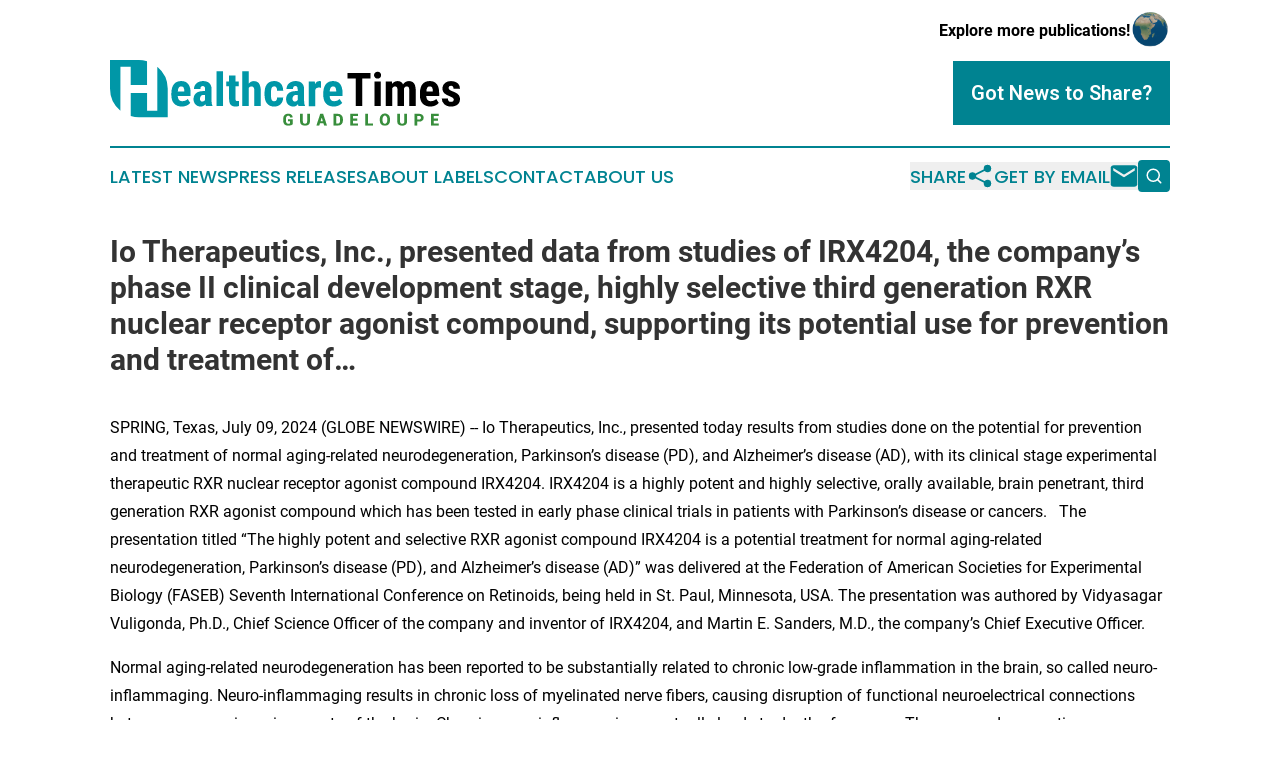

--- FILE ---
content_type: text/html;charset=utf-8
request_url: https://www.healthcaretimesguadeloupe.com/article/726387568-io-therapeutics-inc-presented-data-from-studies-of-irx4204-the-company-s-phase-ii-clinical-development-stage-highly-selective-third-generation
body_size: 7217
content:
<!DOCTYPE html>
<html lang="en">
<head>
  <title>Io Therapeutics, Inc., presented data from studies of IRX4204, the company’s phase II clinical development stage, highly selective third generation RXR nuclear receptor agonist compound, supporting its potential use for prevention and treatment of… | Healthcare Times Guadeloupe</title>
  <meta charset="utf-8">
  <meta name="viewport" content="width=device-width, initial-scale=1">
    <meta name="description" content="Healthcare Times Guadeloupe is an online news publication focusing on health &amp; wellness in the Guadeloupe: Get your health and wellness news from Guadeloupe">
    <link rel="icon" href="https://cdn.newsmatics.com/agp/sites/healthcaretimesguadeloupe-favicon-1.png" type="image/png">
  <meta name="csrf-token" content="eXfW9lFMjvqs3F6eiZ2k8xUGAZyHVnENmtpIdSN0Anw=">
  <meta name="csrf-param" content="authenticity_token">
  <link href="/css/styles.min.css?v8b462ddadeaeaa5f003824c404a14529ce52718c" rel="stylesheet" data-turbo-track="reload">
  <link rel="stylesheet" href="/plugins/vanilla-cookieconsent/cookieconsent.css?v8b462ddadeaeaa5f003824c404a14529ce52718c">
  
<style type="text/css">
    :root {
        --color-primary-background: rgba(0, 131, 145, 0.1);
        --color-primary: #008391;
        --color-secondary: #000000;
    }
</style>

  <script type="importmap">
    {
      "imports": {
          "adController": "/js/controllers/adController.js?v8b462ddadeaeaa5f003824c404a14529ce52718c",
          "alertDialog": "/js/controllers/alertDialog.js?v8b462ddadeaeaa5f003824c404a14529ce52718c",
          "articleListController": "/js/controllers/articleListController.js?v8b462ddadeaeaa5f003824c404a14529ce52718c",
          "dialog": "/js/controllers/dialog.js?v8b462ddadeaeaa5f003824c404a14529ce52718c",
          "flashMessage": "/js/controllers/flashMessage.js?v8b462ddadeaeaa5f003824c404a14529ce52718c",
          "gptAdController": "/js/controllers/gptAdController.js?v8b462ddadeaeaa5f003824c404a14529ce52718c",
          "hamburgerController": "/js/controllers/hamburgerController.js?v8b462ddadeaeaa5f003824c404a14529ce52718c",
          "labelsDescription": "/js/controllers/labelsDescription.js?v8b462ddadeaeaa5f003824c404a14529ce52718c",
          "searchController": "/js/controllers/searchController.js?v8b462ddadeaeaa5f003824c404a14529ce52718c",
          "videoController": "/js/controllers/videoController.js?v8b462ddadeaeaa5f003824c404a14529ce52718c",
          "navigationController": "/js/controllers/navigationController.js?v8b462ddadeaeaa5f003824c404a14529ce52718c"          
      }
    }
  </script>
  <script>
      (function(w,d,s,l,i){w[l]=w[l]||[];w[l].push({'gtm.start':
      new Date().getTime(),event:'gtm.js'});var f=d.getElementsByTagName(s)[0],
      j=d.createElement(s),dl=l!='dataLayer'?'&l='+l:'';j.async=true;
      j.src='https://www.googletagmanager.com/gtm.js?id='+i+dl;
      f.parentNode.insertBefore(j,f);
      })(window,document,'script','dataLayer','GTM-KGCXW2X');
  </script>

  <script>
    window.dataLayer.push({
      'cookie_settings': 'delta'
    });
  </script>
</head>
<body class="df-5 is-subpage">
<noscript>
  <iframe src="https://www.googletagmanager.com/ns.html?id=GTM-KGCXW2X"
          height="0" width="0" style="display:none;visibility:hidden"></iframe>
</noscript>
<div class="layout">

  <!-- Top banner -->
  <div class="max-md:hidden w-full content universal-ribbon-inner flex justify-end items-center">
    <a href="https://www.affinitygrouppublishing.com/" target="_blank" class="brands">
      <span class="font-bold text-black">Explore more publications!</span>
      <div>
        <img src="/images/globe.png" height="40" width="40" class="icon-globe"/>
      </div>
    </a>
  </div>
  <header data-controller="hamburger">
  <div class="content">
    <div class="header-top">
      <div class="flex gap-2 masthead-container justify-between items-center">
        <div class="mr-4 logo-container">
          <a href="/">
              <img src="https://cdn.newsmatics.com/agp/sites/healthcaretimesguadeloupe-logo-1.svg" alt="Healthcare Times Guadeloupe"
                class="max-md:!h-[60px] lg:!max-h-[115px]" height="68"
                width="auto" />
          </a>
        </div>
        <button class="hamburger relative w-8 h-6">
          <span aria-hidden="true"
            class="block absolute h-[2px] w-9 bg-[--color-primary] transform transition duration-500 ease-in-out -translate-y-[15px]"></span>
          <span aria-hidden="true"
            class="block absolute h-[2px] w-7 bg-[--color-primary] transform transition duration-500 ease-in-out translate-x-[7px]"></span>
          <span aria-hidden="true"
            class="block absolute h-[2px] w-9 bg-[--color-primary] transform transition duration-500 ease-in-out translate-y-[15px]"></span>
        </button>
        <a href="/submit-news" class="max-md:hidden button button-upload-content button-primary w-fit">
          <span>Got News to Share?</span>
        </a>
      </div>
      <!--  Screen size line  -->
      <div class="absolute bottom-0 -ml-[20px] w-screen h-[1px] bg-[--color-primary] z-50 md:hidden">
      </div>
    </div>
    <!-- Navigation bar -->
    <div class="navigation is-hidden-on-mobile" id="main-navigation">
      <div class="w-full md:hidden">
        <div data-controller="search" class="relative w-full">
  <div data-search-target="form" class="relative active">
    <form data-action="submit->search#performSearch" class="search-form">
      <input type="text" name="query" placeholder="Search..." data-search-target="input" class="search-input md:hidden" />
      <button type="button" data-action="click->search#toggle" data-search-target="icon" class="button-search">
        <img height="18" width="18" src="/images/search.svg" />
      </button>
    </form>
  </div>
</div>

      </div>
      <nav class="navigation-part">
          <a href="/latest-news" class="nav-link">
            Latest News
          </a>
          <a href="/press-releases" class="nav-link">
            Press Releases
          </a>
          <a href="/about-labels" class="nav-link">
            About Labels
          </a>
          <a href="/contact" class="nav-link">
            Contact
          </a>
          <a href="/about" class="nav-link">
            About Us
          </a>
      </nav>
      <div class="w-full md:w-auto md:justify-end">
        <div data-controller="navigation" class="header-actions hidden">
  <button class="nav-link flex gap-1 items-center" onclick="window.ShareDialog.openDialog()">
    <span data-navigation-target="text">
      Share
    </span>
    <span class="icon-share"></span>
  </button>
  <button onclick="window.AlertDialog.openDialog()" class="nav-link nav-link-email flex items-center gap-1.5">
    <span data-navigation-target="text">
      Get by Email
    </span>
    <span class="icon-mail"></span>
  </button>
  <div class="max-md:hidden">
    <div data-controller="search" class="relative w-full">
  <div data-search-target="form" class="relative active">
    <form data-action="submit->search#performSearch" class="search-form">
      <input type="text" name="query" placeholder="Search..." data-search-target="input" class="search-input md:hidden" />
      <button type="button" data-action="click->search#toggle" data-search-target="icon" class="button-search">
        <img height="18" width="18" src="/images/search.svg" />
      </button>
    </form>
  </div>
</div>

  </div>
</div>

      </div>
      <a href="/submit-news" class="md:hidden uppercase button button-upload-content button-primary w-fit">
        <span>Got News to Share?</span>
      </a>
      <a href="https://www.affinitygrouppublishing.com/" target="_blank" class="nav-link-agp">
        Explore more publications!
        <img src="/images/globe.png" height="35" width="35" />
      </a>
    </div>
  </div>
</header>

  <div id="main-content" class="content">
    <div id="flash-message"></div>
    <h1>Io Therapeutics, Inc., presented data from studies of IRX4204, the company’s phase II clinical development stage, highly selective third generation RXR nuclear receptor agonist compound, supporting its potential use for prevention and treatment of…</h1>
<div class="press-release">
  
      <p>SPRING, Texas, July  09, 2024  (GLOBE NEWSWIRE) -- Io Therapeutics, Inc., presented today results from studies done on the potential for prevention and treatment of normal aging-related neurodegeneration, Parkinson&#x2019;s disease (PD), and Alzheimer&#x2019;s disease (AD), with its clinical stage experimental therapeutic RXR nuclear receptor agonist compound IRX4204. IRX4204 is a highly potent and highly selective, orally available, brain penetrant, third generation RXR agonist compound which has been tested in early phase clinical trials in patients with Parkinson&#x2019;s disease or cancers.&#xA0;&#xA0; The presentation titled &#x201C;The highly potent and selective RXR agonist compound IRX4204 is a potential treatment for normal aging-related neurodegeneration, Parkinson&#x2019;s disease (PD), and Alzheimer&#x2019;s disease (AD)&#x201D; was delivered at the Federation of American Societies for Experimental Biology (FASEB) Seventh International Conference on Retinoids, being held in St. Paul, Minnesota, USA. The presentation was authored by Vidyasagar Vuligonda, Ph.D., Chief Science Officer of the company and inventor of IRX4204, and Martin E. Sanders, M.D., the company&#x2019;s Chief Executive Officer.<br></p>  <p>Normal aging-related neurodegeneration has been reported to be substantially related to chronic low-grade inflammation in the brain, so called neuro-inflammaging. Neuro-inflammaging results in chronic loss of myelinated nerve fibers, causing disruption of functional neuroelectrical connections between neurons in various parts of the brain. Chronic neuro-inflammaging eventually leads to death of neurons. These neurodegenerative processes produce loss of memory and cognitive functions, and other functional disabilities in patients with normal brain aging, and in diverse types of neurological conditions including PD, and AD.</p>  <p>Neuro-inflammaging is related to imbalance of immunosuppressive T-regulatory cells (Treg) with pro-inflammatory cytokine interleukin-17 (IL-17) overproducing T-cells (Th17) in the brain. Neuro-inflammaging also is related to overactivity of brain microglia, which produce the pro-inflammatory cytokine interleukin-6 (IL-6), and other pro-inflammatory factors.</p>  <p>Parkinson&#x2019;s disease (PD) and Alzheimer&#x2019;s disease (AD) brains manifest similar neuro-inflammaging pathologies to those observed in normal brain aging, but also have distinct pathologies related to deposition of abnormal misfolded proteins such as alpha synuclein in PD, and beta amyloid in AD. It is generally accepted within the neurodegenerative diseases research community that neuro-inflammaging establishes an at-risk environment within the brain, that may increase vulnerability for development of PD, AD, and other neurodegenerative diseases.</p>  <p>The presented studies showed that IRX4204 promotes differentiation and growth of immunosuppressive human Tregs, and inhibits differentiation of pro-inflammatory human Th17 cells, while reducing production of IL-17. IRX4204 also inhibits production by microglia of IL-6 and other pro-inflammatory factors. In addition, IRX4204 promotes differentiation and growth of myelin-producing oligodendrocytes <em>in vitro</em> and promotes myelinated nerve fiber protection and repair (remyelination) in mouse models of demyelination. IRX4204 demonstrated direct beneficial effects alone, and additively in combination with insulin, or thyroid hormone on cortical neurons <em>in vitro</em>, promoting neurite outgrowth, a neuro-reparative mechanism by which damaged neurons may re-establish function-preserving connections with other neurons. These findings support the potential for IRX4204 protecting against or even reversing neuro-inflammaging-induced chronic loss of myelinated nerve fibers and neuronal damage in normal brain aging and neurodegenerative diseases.</p>  <p>Further demonstration of IRX4204 beneficial effects in neurodegeneration was provided by <em>in vivo</em> studies in rodent models of PD, and AD. IRX4204 effectively reduced motor deficits in a rat PD model while increasing dopaminergic neuron survival in the rat brains. In a transgenic beta amyloid mouse model of AD, IRX4204 decreased deposition of new beta amyloid in the mouse brains while preserving memory functions in the mice.</p>  <p>IRX4204 has demonstrated safety and tolerability of oral dosing in phase I and II clinical trials in 85 patients with various cancers and 15 patients with PD for up to 20 months of continuous treatment. In PD patients, IRX4204 demonstrated brain penetrance, and improvement of motor functions in 13 of 15 patients in open label assessments. The company is planning to initiate a placebo-controlled phase II clinical trial of IRX4204 in Parkinson&#x2019;s disease patients in Q4 of 2024, to further demonstrate safety and efficacy in PD patients.</p>  <p>Dr. Vuligonda stated, &#x201C;Our results identify a new approach to potentially slowing or reversing the neurodegeneration of normal aging, as well as treating the pathologic conditions of Parkinson&#x2019;s disease and Alzheimer&#x2019;s disease, which cause seriously disabling chronic decline of cognitive and other functional abilities.&#x201D;&#xA0;&#xA0;</p>  <p>Dr. Sanders stated, &#x201C;IRX4204 has been safe and well tolerated in patients and has potential to be an effective monotherapy for prevention or treatment of debilitating neurologic manifestations associated with normal aging, Parkinson&#x2019;s disease, Alzheimer&#x2019;s disease and other neurologic conditions.&#xA0;&#xA0; In addition, IRX4204 provides opportunities for future development of combination treatments with even greater efficacy for these conditions, by administering IRX4204 with other generally well-tolerated and already available agents, such as insulin, GLP-1 agonists, other neurotrophic factors, thyroid hormone, or anti-beta amyloid monoclonal antibodies. We believe multi-agent combination treatments including IRX4204 will enable development of well tolerated, highly effective preventative and therapeutic interventions for diverse types of neurodegenerative diseases.&#x201D;</p>  <p>About Io Therapeutics:&#xA0;&#xA0; Io Therapeutics, Inc. is a privately held company headquartered in Spring, Texas.&#xA0;&#xA0; More information on Io Therapeutics and its product development programs is available on the company&#x2019;s web site:&#xA0;<a href="https://www.globenewswire.com/Tracker?data=15IH3BuGqrTVcRT69yrhCnRNmpcxUqgaiWdDkwiV2BNS9twwNSHMxO1wY-ifTbi-CqK8DgRvrZlLXKsnvexRNB9A0GitbrAx7xlXt5ioE6U=" rel="nofollow" target="_blank">www.io-therapeutics.com</a>&#xA0;</p>  <p>Forward Looking Statements: This news release contains "forward-looking statements" within the meaning of the safe harbor provisions of the United States Private Securities Litigation Reform Act of 1995.</p>  <p>Contact:</p>  <p>info@io-therapeutics.com</p> <img class="__GNW8366DE3E__IMG" src="https://www.globenewswire.com/newsroom/ti?nf=OTE3NTYxNCM2MzYwMzk5IzIyNjI4NzE="> <br><img src="https://ml.globenewswire.com/media/MmNlYjM3MjctZjU1YS00OTU5LWJkNGUtMzYwMmZkZWFjZDBmLTEyNzQ0MjE=/tiny/Io-Therapeutics-Inc-.png" referrerpolicy="no-referrer-when-downgrade">
    <p>
  Legal Disclaimer:
</p>
<p>
  EIN Presswire provides this news content "as is" without warranty of any kind. We do not accept any responsibility or liability
  for the accuracy, content, images, videos, licenses, completeness, legality, or reliability of the information contained in this
  article. If you have any complaints or copyright issues related to this article, kindly contact the author above.
</p>
<img class="prtr" src="https://www.einpresswire.com/tracking/article.gif?t=5&a=YvYkEuydrwzbS4nb&i=NtmYWlmm5gorO9oC" alt="">
</div>

  </div>
</div>
<footer class="footer footer-with-line">
  <div class="content flex flex-col">
    <p class="footer-text text-sm mb-4 order-2 lg:order-1">© 1995-2025 Newsmatics Inc. dba Affinity Group Publishing &amp; Healthcare Times Guadeloupe. All Rights Reserved.</p>
    <div class="footer-nav lg:mt-2 mb-[30px] lg:mb-0 flex gap-7 flex-wrap justify-center order-1 lg:order-2">
        <a href="/about" class="footer-link">About</a>
        <a href="/archive" class="footer-link">Press Release Archive</a>
        <a href="/submit-news" class="footer-link">Submit Press Release</a>
        <a href="/legal/terms" class="footer-link">Terms &amp; Conditions</a>
        <a href="/legal/dmca" class="footer-link">Copyright/DMCA Policy</a>
        <a href="/legal/privacy" class="footer-link">Privacy Policy</a>
        <a href="/contact" class="footer-link">Contact</a>
    </div>
  </div>
</footer>
<div data-controller="dialog" data-dialog-url-value="/" data-action="click->dialog#clickOutside">
  <dialog
    class="modal-shadow fixed backdrop:bg-black/20 z-40 text-left bg-white rounded-full w-[350px] h-[350px] overflow-visible"
    data-dialog-target="modal"
  >
    <div class="text-center h-full flex items-center justify-center">
      <button data-action="click->dialog#close" type="button" class="modal-share-close-button">
        ✖
      </button>
      <div>
        <div class="mb-4">
          <h3 class="font-bold text-[28px] mb-3">Share us</h3>
          <span class="text-[14px]">on your social networks:</span>
        </div>
        <div class="flex gap-6 justify-center text-center">
          <a href="https://www.facebook.com/sharer.php?u=https://www.healthcaretimesguadeloupe.com" class="flex flex-col items-center font-bold text-[#4a4a4a] text-sm" target="_blank">
            <span class="h-[55px] flex items-center">
              <img width="40px" src="/images/fb.png" alt="Facebook" class="mb-2">
            </span>
            <span class="text-[14px]">
              Facebook
            </span>
          </a>
          <a href="https://www.linkedin.com/sharing/share-offsite/?url=https://www.healthcaretimesguadeloupe.com" class="flex flex-col items-center font-bold text-[#4a4a4a] text-sm" target="_blank">
            <span class="h-[55px] flex items-center">
              <img width="40px" height="40px" src="/images/linkedin.png" alt="LinkedIn" class="mb-2">
            </span>
            <span class="text-[14px]">
            LinkedIn
            </span>
          </a>
        </div>
      </div>
    </div>
  </dialog>
</div>

<div data-controller="alert-dialog" data-action="click->alert-dialog#clickOutside">
  <dialog
    class="fixed backdrop:bg-black/20 modal-shadow z-40 text-left bg-white rounded-full w-full max-w-[450px] aspect-square overflow-visible"
    data-alert-dialog-target="modal">
    <div class="flex items-center text-center -mt-4 h-full flex-1 p-8 md:p-12">
      <button data-action="click->alert-dialog#close" type="button" class="modal-close-button">
        ✖
      </button>
      <div class="w-full" data-alert-dialog-target="subscribeForm">
        <img class="w-8 mx-auto mb-4" src="/images/agps.svg" alt="AGPs" />
        <p class="md:text-lg">Get the latest news on this topic.</p>
        <h3 class="dialog-title mt-4">SIGN UP FOR FREE TODAY</h3>
        <form data-action="submit->alert-dialog#submit" method="POST" action="/alerts">
  <input type="hidden" name="authenticity_token" value="eXfW9lFMjvqs3F6eiZ2k8xUGAZyHVnENmtpIdSN0Anw=">

  <input data-alert-dialog-target="fullnameInput" type="text" name="fullname" id="fullname" autocomplete="off" tabindex="-1">
  <label>
    <input data-alert-dialog-target="emailInput" placeholder="Email address" name="email" type="email"
      value=""
      class="rounded-xs mb-2 block w-full bg-white px-4 py-2 text-gray-900 border-[1px] border-solid border-gray-600 focus:border-2 focus:border-gray-800 placeholder:text-gray-400"
      required>
  </label>
  <div class="text-red-400 text-sm" data-alert-dialog-target="errorMessage"></div>

  <input data-alert-dialog-target="timestampInput" type="hidden" name="timestamp" value="1764938849" autocomplete="off" tabindex="-1">

  <input type="submit" value="Sign Up"
    class="!rounded-[3px] w-full mt-2 mb-4 bg-primary px-5 py-2 leading-5 font-semibold text-white hover:color-primary/75 cursor-pointer">
</form>
<a data-action="click->alert-dialog#close" class="text-black underline hover:no-underline inline-block mb-4" href="#">No Thanks</a>
<p class="text-[15px] leading-[22px]">
  By signing to this email alert, you<br /> agree to our
  <a href="/legal/terms" class="underline text-primary hover:no-underline" target="_blank">Terms & Conditions</a>
</p>

      </div>
      <div data-alert-dialog-target="checkEmail" class="hidden">
        <img class="inline-block w-9" src="/images/envelope.svg" />
        <h3 class="dialog-title">Check Your Email</h3>
        <p class="text-lg mb-12">We sent a one-time activation link to <b data-alert-dialog-target="userEmail"></b>.
          Just click on the link to
          continue.</p>
        <p class="text-lg">If you don't see the email in your inbox, check your spam folder or <a
            class="underline text-primary hover:no-underline" data-action="click->alert-dialog#showForm" href="#">try
            again</a>
        </p>
      </div>

      <!-- activated -->
      <div data-alert-dialog-target="activated" class="hidden">
        <img class="w-8 mx-auto mb-4" src="/images/agps.svg" alt="AGPs" />
        <h3 class="dialog-title">SUCCESS</h3>
        <p class="text-lg">You have successfully confirmed your email and are subscribed to <b>
            Healthcare Times Guadeloupe
          </b> daily
          news alert.</p>
      </div>
      <!-- alreadyActivated -->
      <div data-alert-dialog-target="alreadyActivated" class="hidden">
        <img class="w-8 mx-auto mb-4" src="/images/agps.svg" alt="AGPs" />
        <h3 class="dialog-title">Alert was already activated</h3>
        <p class="text-lg">It looks like you have already confirmed and are receiving the <b>
            Healthcare Times Guadeloupe
          </b> daily news
          alert.</p>
      </div>
      <!-- activateErrorMessage -->
      <div data-alert-dialog-target="activateErrorMessage" class="hidden">
        <img class="w-8 mx-auto mb-4" src="/images/agps.svg" alt="AGPs" />
        <h3 class="dialog-title">Oops!</h3>
        <p class="text-lg mb-4">It looks like something went wrong. Please try again.</p>
        <form data-action="submit->alert-dialog#submit" method="POST" action="/alerts">
  <input type="hidden" name="authenticity_token" value="eXfW9lFMjvqs3F6eiZ2k8xUGAZyHVnENmtpIdSN0Anw=">

  <input data-alert-dialog-target="fullnameInput" type="text" name="fullname" id="fullname" autocomplete="off" tabindex="-1">
  <label>
    <input data-alert-dialog-target="emailInput" placeholder="Email address" name="email" type="email"
      value=""
      class="rounded-xs mb-2 block w-full bg-white px-4 py-2 text-gray-900 border-[1px] border-solid border-gray-600 focus:border-2 focus:border-gray-800 placeholder:text-gray-400"
      required>
  </label>
  <div class="text-red-400 text-sm" data-alert-dialog-target="errorMessage"></div>

  <input data-alert-dialog-target="timestampInput" type="hidden" name="timestamp" value="1764938849" autocomplete="off" tabindex="-1">

  <input type="submit" value="Sign Up"
    class="!rounded-[3px] w-full mt-2 mb-4 bg-primary px-5 py-2 leading-5 font-semibold text-white hover:color-primary/75 cursor-pointer">
</form>
<a data-action="click->alert-dialog#close" class="text-black underline hover:no-underline inline-block mb-4" href="#">No Thanks</a>
<p class="text-[15px] leading-[22px]">
  By signing to this email alert, you<br /> agree to our
  <a href="/legal/terms" class="underline text-primary hover:no-underline" target="_blank">Terms & Conditions</a>
</p>

      </div>

      <!-- deactivated -->
      <div data-alert-dialog-target="deactivated" class="hidden">
        <img class="w-8 mx-auto mb-4" src="/images/agps.svg" alt="AGPs" />
        <h3 class="dialog-title">You are Unsubscribed!</h3>
        <p class="text-lg">You are no longer receiving the <b>
            Healthcare Times Guadeloupe
          </b>daily news alert.</p>
      </div>
      <!-- alreadyDeactivated -->
      <div data-alert-dialog-target="alreadyDeactivated" class="hidden">
        <img class="w-8 mx-auto mb-4" src="/images/agps.svg" alt="AGPs" />
        <h3 class="dialog-title">You have already unsubscribed!</h3>
        <p class="text-lg">You are no longer receiving the <b>
            Healthcare Times Guadeloupe
          </b> daily news alert.</p>
      </div>
      <!-- deactivateErrorMessage -->
      <div data-alert-dialog-target="deactivateErrorMessage" class="hidden">
        <img class="w-8 mx-auto mb-4" src="/images/agps.svg" alt="AGPs" />
        <h3 class="dialog-title">Oops!</h3>
        <p class="text-lg">Try clicking the Unsubscribe link in the email again and if it still doesn't work, <a
            href="/contact">contact us</a></p>
      </div>
    </div>
  </dialog>
</div>

<script src="/plugins/vanilla-cookieconsent/cookieconsent.umd.js?v8b462ddadeaeaa5f003824c404a14529ce52718c"></script>
  <script src="/js/cookieconsent.js?v8b462ddadeaeaa5f003824c404a14529ce52718c"></script>

<script type="module" src="/js/app.js?v8b462ddadeaeaa5f003824c404a14529ce52718c"></script>
</body>
</html>


--- FILE ---
content_type: image/svg+xml
request_url: https://cdn.newsmatics.com/agp/sites/healthcaretimesguadeloupe-logo-1.svg
body_size: 12968
content:
<?xml version="1.0" encoding="UTF-8" standalone="no"?>
<svg
   xmlns:dc="http://purl.org/dc/elements/1.1/"
   xmlns:cc="http://creativecommons.org/ns#"
   xmlns:rdf="http://www.w3.org/1999/02/22-rdf-syntax-ns#"
   xmlns:svg="http://www.w3.org/2000/svg"
   xmlns="http://www.w3.org/2000/svg"
   id="Layer_1"
   data-name="Layer 1"
   viewBox="0 0 364.20142 68.848228"
   version="1.1"
   width="364.20142"
   height="68.848228">
  <metadata
     id="metadata63">
    <rdf:RDF>
      <cc:Work
         rdf:about="">
        <dc:format>image/svg+xml</dc:format>
        <dc:type
           rdf:resource="http://purl.org/dc/dcmitype/StillImage" />
      </cc:Work>
    </rdf:RDF>
  </metadata>
  <defs
     id="defs4">
    <style
       id="style2">.cls-1{fill:#0097a7;}.cls-2{fill:#388e3c;}</style>
  </defs>
  <title
     id="title6">123</title>
  <path
     class="cls-1"
     d="m 74.8,48.67 a 12.61,12.61 0 0 1 -4.68,-0.81 9.3,9.3 0 0 1 -3.44,-2.32 10.06,10.06 0 0 1 -2.12,-3.72 16,16 0 0 1 -0.72,-5 v -2.1 a 19.34,19.34 0 0 1 0.7,-5.5 11,11 0 0 1 2,-4 8.35,8.35 0 0 1 3.23,-2.41 11,11 0 0 1 4.33,-0.8 q 4.89,0 7.33,3.15 c 1.63,2.11 2.45,5.22 2.45,9.35 v 3.06 H 70.53 a 9.56,9.56 0 0 0 0.41,2.59 4.52,4.52 0 0 0 0.94,1.68 3.36,3.36 0 0 0 1.43,0.93 6,6 0 0 0 1.91,0.28 7.9,7.9 0 0 0 3.17,-0.6 7.75,7.75 0 0 0 2.46,-1.7 l 2.63,4.06 a 7.8,7.8 0 0 1 -1.3,1.36 9.55,9.55 0 0 1 -1.9,1.22 11.74,11.74 0 0 1 -2.47,0.89 12.37,12.37 0 0 1 -3.01,0.39 z M 74.06,27.62 a 2.79,2.79 0 0 0 -2.55,1.26 8.71,8.71 0 0 0 -0.94,4 h 6.72 v -0.61 a 7.2,7.2 0 0 0 -0.76,-3.49 2.64,2.64 0 0 0 -2.47,-1.16 z"
     id="path8" />
  <path
     class="cls-1"
     d="m 99.88,48.19 a 4.41,4.41 0 0 1 -0.32,-0.91 c -0.09,-0.34 -0.17,-0.7 -0.25,-1.08 a 6.54,6.54 0 0 1 -2,1.76 5.7,5.7 0 0 1 -2.93,0.71 7.71,7.71 0 0 1 -2.93,-0.55 7,7 0 0 1 -2.37,-1.54 6.94,6.94 0 0 1 -1.59,-2.41 8.21,8.21 0 0 1 -0.58,-3.17 9.63,9.63 0 0 1 0.62,-3.52 6.92,6.92 0 0 1 1.9,-2.68 8.78,8.78 0 0 1 3.18,-1.7 15.44,15.44 0 0 1 4.5,-0.59 h 1.83 v -2.09 a 3.85,3.85 0 0 0 -0.6,-2.45 2.13,2.13 0 0 0 -1.73,-0.71 2.29,2.29 0 0 0 -1.91,0.77 3.46,3.46 0 0 0 -0.6,2.17 h -6.72 a 7.89,7.89 0 0 1 0.65,-3.17 7.73,7.73 0 0 1 1.89,-2.59 9,9 0 0 1 3,-1.77 10.91,10.91 0 0 1 3.91,-0.65 12.42,12.42 0 0 1 3.54,0.48 7.68,7.68 0 0 1 2.8,1.52 7.11,7.11 0 0 1 1.85,2.63 10.15,10.15 0 0 1 0.66,3.86 V 41.9 q 0,1.11 0.06,2 c 0,0.58 0.1,1.1 0.18,1.57 a 11.06,11.06 0 0 0 0.29,1.25 7.8,7.8 0 0 0 0.42,1.06 v 0.4 z m -4,-4.79 a 3.72,3.72 0 0 0 1.89,-0.45 3.22,3.22 0 0 0 1.17,-1.07 v -5.34 h -1.59 a 4.07,4.07 0 0 0 -1.64,0.31 3.19,3.19 0 0 0 -1.15,0.86 3.52,3.52 0 0 0 -0.69,1.28 5.3,5.3 0 0 0 -0.23,1.56 3.34,3.34 0 0 0 0.59,2.13 2,2 0 0 0 1.69,0.74 z"
     id="path10" />
  <path
     class="cls-1"
     d="m 117.6,48.19 h -6.74 V 11.75 h 6.74 z"
     id="path12" />
  <path
     class="cls-1"
     d="m 130.6,16.21 v 6.31 h 3.45 v 5.05 h -3.45 v 12.75 a 6.78,6.78 0 0 0 0.11,1.32 1.73,1.73 0 0 0 0.36,0.82 1.18,1.18 0 0 0 0.63,0.41 3.5,3.5 0 0 0 0.92,0.1 8.79,8.79 0 0 0 0.92,0 l 0.67,-0.12 v 5.22 a 10.74,10.74 0 0 1 -1.63,0.46 10.49,10.49 0 0 1 -2.07,0.18 8.18,8.18 0 0 1 -2.7,-0.42 5,5 0 0 1 -2.08,-1.33 5.93,5.93 0 0 1 -1.33,-2.36 11.42,11.42 0 0 1 -0.46,-3.48 V 27.57 h -3 v -5.05 h 3 v -6.31 z"
     id="path14" />
  <path
     class="cls-1"
     d="m 144.27,24.77 a 7.55,7.55 0 0 1 2.39,-2 6.15,6.15 0 0 1 3,-0.71 7.67,7.67 0 0 1 2.92,0.54 5.64,5.64 0 0 1 2.28,1.73 8.55,8.55 0 0 1 1.47,3.09 17.59,17.59 0 0 1 0.52,4.63 V 48.2 h -6.71 V 32 a 10,10 0 0 0 -0.19,-2.07 3.63,3.63 0 0 0 -0.57,-1.33 2.28,2.28 0 0 0 -0.93,-0.71 3.54,3.54 0 0 0 -1.28,-0.21 3,3 0 0 0 -1.69,0.45 3.92,3.92 0 0 0 -1.16,1.23 V 48.2 h -6.71 V 11.75 h 6.71 z"
     id="path16" />
  <path
     class="cls-1"
     d="m 170.92,43.09 a 2.79,2.79 0 0 0 2.17,-0.86 4.49,4.49 0 0 0 0.79,-2.93 h 6.32 a 10.77,10.77 0 0 1 -0.74,3.92 8.73,8.73 0 0 1 -1.93,3 8.47,8.47 0 0 1 -2.89,1.85 10,10 0 0 1 -3.58,0.64 11.38,11.38 0 0 1 -4.51,-0.83 8.32,8.32 0 0 1 -3.19,-2.41 10.51,10.51 0 0 1 -1.9,-3.88 19.86,19.86 0 0 1 -0.63,-5.24 v -1.93 a 20,20 0 0 1 0.63,-5.26 10.75,10.75 0 0 1 1.89,-3.9 8,8 0 0 1 3.18,-2.42 11.09,11.09 0 0 1 4.48,-0.83 10.27,10.27 0 0 1 3.76,0.65 7.67,7.67 0 0 1 2.9,1.92 8.71,8.71 0 0 1 1.85,3.14 13.88,13.88 0 0 1 0.68,4.35 h -6.32 a 6.7,6.7 0 0 0 -0.71,-3.33 2.45,2.45 0 0 0 -2.28,-1.16 3,3 0 0 0 -1.76,0.45 2.77,2.77 0 0 0 -1,1.32 7.51,7.51 0 0 0 -0.45,2.13 c -0.07,0.85 -0.11,1.83 -0.11,2.94 v 1.85 c 0,1.12 0,2.1 0.1,3 a 7,7 0 0 0 0.47,2.15 2.62,2.62 0 0 0 1,1.28 3.3,3.3 0 0 0 1.78,0.39 z"
     id="path18" />
  <path
     class="cls-1"
     d="m 196.19,48.19 a 4.41,4.41 0 0 1 -0.32,-0.91 c -0.09,-0.34 -0.17,-0.7 -0.25,-1.08 a 6.54,6.54 0 0 1 -2,1.76 5.7,5.7 0 0 1 -2.93,0.71 7.71,7.71 0 0 1 -2.93,-0.55 7,7 0 0 1 -2.37,-1.54 6.94,6.94 0 0 1 -1.59,-2.41 8.21,8.21 0 0 1 -0.58,-3.17 9.63,9.63 0 0 1 0.62,-3.52 6.92,6.92 0 0 1 1.9,-2.68 8.78,8.78 0 0 1 3.18,-1.7 15.44,15.44 0 0 1 4.5,-0.59 h 1.83 v -2.09 a 3.85,3.85 0 0 0 -0.6,-2.45 2.13,2.13 0 0 0 -1.73,-0.71 2.29,2.29 0 0 0 -1.91,0.77 3.46,3.46 0 0 0 -0.6,2.17 h -6.72 a 7.89,7.89 0 0 1 0.65,-3.17 7.73,7.73 0 0 1 1.89,-2.59 9,9 0 0 1 3,-1.77 10.91,10.91 0 0 1 3.91,-0.65 12.42,12.42 0 0 1 3.54,0.48 7.68,7.68 0 0 1 2.8,1.52 7.11,7.11 0 0 1 1.85,2.63 10.15,10.15 0 0 1 0.66,3.86 V 41.9 q 0,1.11 0.06,2 c 0,0.58 0.1,1.1 0.18,1.57 a 11.06,11.06 0 0 0 0.29,1.25 7.8,7.8 0 0 0 0.42,1.06 v 0.4 z m -4,-4.79 a 3.72,3.72 0 0 0 1.89,-0.45 3.22,3.22 0 0 0 1.17,-1.07 v -5.34 h -1.59 a 4.07,4.07 0 0 0 -1.64,0.31 3.19,3.19 0 0 0 -1.15,0.86 3.52,3.52 0 0 0 -0.69,1.28 5.3,5.3 0 0 0 -0.23,1.56 3.34,3.34 0 0 0 0.59,2.13 2,2 0 0 0 1.69,0.74 z"
     id="path20" />
  <path
     class="cls-1"
     d="m 219.54,29 -1.11,-0.12 a 9.84,9.84 0 0 0 -1.12,-0.07 4,4 0 0 0 -2.35,0.62 3.8,3.8 0 0 0 -1.38,1.8 v 17 h -6.74 V 22.52 h 6.3 l 0.19,2.78 a 6.59,6.59 0 0 1 1.86,-2.4 4,4 0 0 1 2.53,-0.85 5.86,5.86 0 0 1 1,0.08 3.65,3.65 0 0 1 0.87,0.22 z"
     id="path22" />
  <path
     class="cls-1"
     d="m 232.89,48.67 a 12.59,12.59 0 0 1 -4.67,-0.81 9.22,9.22 0 0 1 -3.44,-2.32 10.06,10.06 0 0 1 -2.12,-3.72 15.69,15.69 0 0 1 -0.73,-5 v -2.1 a 19.7,19.7 0 0 1 0.7,-5.5 11.21,11.21 0 0 1 2,-4 8.28,8.28 0 0 1 3.23,-2.41 11,11 0 0 1 4.33,-0.8 c 3.25,0 5.7,1.05 7.33,3.15 1.63,2.1 2.44,5.22 2.44,9.35 v 3.06 h -13.34 a 9.93,9.93 0 0 0 0.42,2.59 4.52,4.52 0 0 0 0.94,1.68 3.36,3.36 0 0 0 1.43,0.93 6,6 0 0 0 1.91,0.28 7.93,7.93 0 0 0 3.17,-0.6 7.82,7.82 0 0 0 2.45,-1.7 l 2.64,4.06 a 7.52,7.52 0 0 1 -1.31,1.36 9.46,9.46 0 0 1 -1.89,1.22 11.94,11.94 0 0 1 -2.47,0.89 12.39,12.39 0 0 1 -3.02,0.39 z m -0.75,-21.05 a 2.79,2.79 0 0 0 -2.55,1.26 8.71,8.71 0 0 0 -0.94,4 h 6.72 v -0.61 a 7.31,7.31 0 0 0 -0.76,-3.49 2.66,2.66 0 0 0 -2.47,-1.16 z"
     id="path24" />
  <path
     class="cls-2"
     d="m 190.24,66.96 a 5.21,5.21 0 0 1 -1.82,1.33 7.09,7.09 0 0 1 -3,0.55 5.12,5.12 0 0 1 -3.74,-1.41 4.9,4.9 0 0 1 -1.44,-3.66 v -2.58 a 5,5 0 0 1 1.4,-3.66 4.85,4.85 0 0 1 3.6,-1.42 5.26,5.26 0 0 1 3.58,1.06 3.52,3.52 0 0 1 1.17,2.89 v 0.06 h -2.7 a 1.77,1.77 0 0 0 -0.48,-1.36 2.14,2.14 0 0 0 -1.46,-0.44 2,2 0 0 0 -1.62,0.79 3.28,3.28 0 0 0 -0.61,2.06 v 2.6 a 3.3,3.3 0 0 0 0.61,2.08 2,2 0 0 0 1.7,0.78 5.16,5.16 0 0 0 1.25,-0.12 2,2 0 0 0 0.71,-0.34 v -2.21 h -2.25 v -1.91 h 5.07 z"
     id="path26" />
  <path
     class="cls-2"
     d="m 208.02,56.29 v 8 a 4.14,4.14 0 0 1 -1.41,3.33 5.49,5.49 0 0 1 -3.68,1.2 5.57,5.57 0 0 1 -3.71,-1.2 4.14,4.14 0 0 1 -1.42,-3.33 v -8 h 2.89 v 8 a 2.32,2.32 0 0 0 0.59,1.74 2.26,2.26 0 0 0 1.65,0.58 2.2,2.2 0 0 0 1.63,-0.58 2.36,2.36 0 0 0 0.58,-1.74 v -8 z"
     id="path28" />
  <path
     class="cls-2"
     d="m 222.14,66.26 h -3.68 l -0.71,2.41 h -3 l 4,-12.38 h 3.09 l 4,12.38 h -3 z m -3,-2.21 h 2.35 l -1.16,-3.84 v 0 z"
     id="path30" />
  <path
     class="cls-2"
     d="M 232.68,68.67 V 56.29 h 4.53 a 5.09,5.09 0 0 1 3.66,1.42 4.87,4.87 0 0 1 1.47,3.65 v 2.23 a 4.87,4.87 0 0 1 -1.47,3.66 5.09,5.09 0 0 1 -3.66,1.42 z m 2.88,-10.17 v 8 h 1.65 a 2,2 0 0 0 1.62,-0.8 3.25,3.25 0 0 0 0.63,-2.07 v -2.24 a 3.19,3.19 0 0 0 -0.63,-2.05 2,2 0 0 0 -1.62,-0.8 z"
     id="path32" />
  <path
     class="cls-2"
     d="m 257.21,63.42 h -4.36 v 3 h 5.23 v 2.21 h -8.1 V 56.29 h 8.1 v 2.21 h -5.23 v 2.66 h 4.36 z"
     id="path34" />
  <path
     class="cls-2"
     d="m 268.48,66.42 h 5.31 v 2.21 h -8.18 V 56.29 h 2.87 z"
     id="path36" />
  <path
     class="cls-2"
     d="m 291.32,63.59 a 5.15,5.15 0 0 1 -1.45,3.77 5,5 0 0 1 -3.78,1.48 5,5 0 0 1 -5.28,-5.25 v -2.23 a 5.26,5.26 0 1 1 10.51,0 z m -2.86,-2.24 a 3.57,3.57 0 0 0 -0.63,-2.18 2.27,2.27 0 0 0 -3.54,0 3.61,3.61 0 0 0 -0.62,2.18 v 2.24 a 3.56,3.56 0 0 0 0.63,2.19 2.07,2.07 0 0 0 1.79,0.85 2,2 0 0 0 1.75,-0.85 3.62,3.62 0 0 0 0.62,-2.19 z"
     id="path38" />
  <path
     class="cls-2"
     d="m 309.14,56.29 v 8 a 4.14,4.14 0 0 1 -1.41,3.33 6.27,6.27 0 0 1 -7.38,0 4.11,4.11 0 0 1 -1.42,-3.33 v -8 h 2.88 v 8 a 2.36,2.36 0 0 0 0.59,1.74 2.26,2.26 0 0 0 1.65,0.58 2.2,2.2 0 0 0 1.63,-0.58 2.36,2.36 0 0 0 0.58,-1.74 v -8 z"
     id="path40" />
  <path
     class="cls-2"
     d="m 319.83,64.42 v 4.25 h -2.88 V 56.29 h 4.73 a 5.12,5.12 0 0 1 3.46,1.13 4,4 0 0 1 0,5.9 5.16,5.16 0 0 1 -3.49,1.11 z m 0,-2.21 h 1.85 a 1.91,1.91 0 0 0 1.43,-0.51 1.81,1.81 0 0 0 0.49,-1.32 1.89,1.89 0 0 0 -0.49,-1.35 1.85,1.85 0 0 0 -1.43,-0.53 h -1.85 z"
     id="path42" />
  <path
     class="cls-2"
     d="m 341.21,63.42 h -4.36 v 3 h 5.22 v 2.21 h -8.1 V 56.29 h 8.11 v 2.21 h -5.23 v 2.66 h 4.36 z"
     id="path44" />
  <path
     d="m 271.14,19.42 h -8.54 v 28.73 h -7 V 19.42 h -8.46 v -5.81 h 24 z"
     id="path46" />
  <path
     d="m 274.8,15.88 a 3.73,3.73 0 0 1 0.26,-1.44 3.44,3.44 0 0 1 0.73,-1.13 3.33,3.33 0 0 1 1.15,-0.73 4.51,4.51 0 0 1 3,0 3.33,3.33 0 0 1 1.15,0.73 3.44,3.44 0 0 1 0.73,1.13 3.73,3.73 0 0 1 0.26,1.44 3.68,3.68 0 0 1 -0.26,1.43 3.38,3.38 0 0 1 -0.68,1.11 3.23,3.23 0 0 1 -1.15,0.75 4.51,4.51 0 0 1 -3,0 3.23,3.23 0 0 1 -1.15,-0.75 3.38,3.38 0 0 1 -0.73,-1.14 3.68,3.68 0 0 1 -0.31,-1.4 z m 7,32.31 h -6.66 V 22.52 h 6.74 z"
     id="path48" />
  <path
     d="m 293.35,22.52 0.19,2.37 a 7.56,7.56 0 0 1 2.55,-2.1 7.44,7.44 0 0 1 3.41,-0.74 6.12,6.12 0 0 1 3.19,0.83 5.66,5.66 0 0 1 2.24,2.63 7.72,7.72 0 0 1 2.6,-2.55 7.11,7.11 0 0 1 3.69,-0.91 7.32,7.32 0 0 1 2.83,0.52 5.26,5.26 0 0 1 2.17,1.68 8.49,8.49 0 0 1 1.4,3 17.74,17.74 0 0 1 0.5,4.58 v 16.32 h -6.71 v -16.3 a 9.88,9.88 0 0 0 -0.18,-2.09 3.33,3.33 0 0 0 -0.53,-1.27 1.9,1.9 0 0 0 -0.86,-0.64 3.33,3.33 0 0 0 -1.14,-0.18 2.39,2.39 0 0 0 -1.68,0.62 4.46,4.46 0 0 0 -1.12,1.68 c 0,0.17 0,0.36 0,0.55 0,0.19 0,0.38 0,0.57 v 17.1 h -6.72 v -16.3 a 10.21,10.21 0 0 0 -0.17,-2.1 3.51,3.51 0 0 0 -0.53,-1.29 1.69,1.69 0 0 0 -0.85,-0.65 3.43,3.43 0 0 0 -1.15,-0.18 2.63,2.63 0 0 0 -1.6,0.5 4,4 0 0 0 -1.15,1.37 v 18.65 h -6.72 V 22.52 Z"
     id="path50" />
  <path
     d="m 333.45,48.67 a 12.56,12.56 0 0 1 -4.67,-0.81 9.14,9.14 0 0 1 -3.44,-2.32 9.94,9.94 0 0 1 -2.13,-3.72 16,16 0 0 1 -0.72,-5 v -2.1 a 19.34,19.34 0 0 1 0.7,-5.5 11.2,11.2 0 0 1 2,-4 8.35,8.35 0 0 1 3.23,-2.41 11,11 0 0 1 4.33,-0.8 q 4.89,0 7.33,3.15 c 1.63,2.11 2.45,5.22 2.45,9.35 v 3.06 h -13.39 a 10,10 0 0 0 0.41,2.59 4.67,4.67 0 0 0 0.94,1.68 3.45,3.45 0 0 0 1.44,0.93 6,6 0 0 0 1.91,0.28 7.88,7.88 0 0 0 3.16,-0.6 7.75,7.75 0 0 0 2.46,-1.7 l 2.63,4.06 a 7.44,7.44 0 0 1 -1.3,1.36 9.55,9.55 0 0 1 -1.9,1.22 11.74,11.74 0 0 1 -2.47,0.89 12.31,12.31 0 0 1 -2.97,0.39 z m -0.74,-21.05 a 2.79,2.79 0 0 0 -2.55,1.26 8.6,8.6 0 0 0 -0.93,4 h 6.71 v -0.61 a 7.09,7.09 0 0 0 -0.76,-3.49 2.64,2.64 0 0 0 -2.47,-1.16 z"
     id="path52" />
  <path
     d="m 357.7,41.31 a 1.71,1.71 0 0 0 -0.25,-0.91 3.3,3.3 0 0 0 -0.78,-0.83 8.06,8.06 0 0 0 -1.39,-0.84 c -0.57,-0.29 -1.25,-0.6 -2,-0.95 a 29.56,29.56 0 0 1 -3.14,-1.46 9.94,9.94 0 0 1 -2.28,-1.69 6.54,6.54 0 0 1 -1.4,-2.11 7.34,7.34 0 0 1 -0.47,-2.72 7.64,7.64 0 0 1 0.6,-3 7.38,7.38 0 0 1 1.75,-2.47 8.26,8.26 0 0 1 2.78,-1.66 10.91,10.91 0 0 1 3.74,-0.6 12,12 0 0 1 3.88,0.58 8.41,8.41 0 0 1 2.93,1.63 7,7 0 0 1 1.85,2.54 8.18,8.18 0 0 1 0.64,3.29 h -6.72 a 3.93,3.93 0 0 0 -0.59,-2.3 2.3,2.3 0 0 0 -2,-0.83 2.32,2.32 0 0 0 -2.45,2.51 1.76,1.76 0 0 0 0.23,0.89 2.65,2.65 0 0 0 0.74,0.77 7.77,7.77 0 0 0 1.34,0.79 c 0.55,0.27 1.23,0.57 2,0.92 a 24,24 0 0 1 3.33,1.5 9.9,9.9 0 0 1 2.34,1.74 6.29,6.29 0 0 1 1.37,2.17 8,8 0 0 1 0.45,2.8 7.19,7.19 0 0 1 -0.66,3.11 6.86,6.86 0 0 1 -1.89,2.4 9,9 0 0 1 -2.95,1.55 12.64,12.64 0 0 1 -3.87,0.56 10.89,10.89 0 0 1 -4.14,-0.73 9,9 0 0 1 -3,-1.92 8.05,8.05 0 0 1 -2.44,-5.78 h 6.38 a 5.21,5.21 0 0 0 0.28,1.73 2.81,2.81 0 0 0 0.7,1.07 2.38,2.38 0 0 0 1.05,0.56 5,5 0 0 0 1.31,0.16 c 1.83,-0.02 2.73,-0.84 2.73,-2.47 z"
     id="path54" />
  <path
     class="cls-1"
     d="m 10.85,6.97 h 10.68 v 19.27 h 17 v -25 A 30,30 0 0 0 30,0 H 0 v 30 a 29.92,29.92 0 0 0 10.79,23 z"
     id="path56" />
  <path
     class="cls-1"
     d="m 49.21,6.94 v 46 H 38.56 V 34.42 h -17 v 24.24 a 29.87,29.87 0 0 0 8.5,1.25 h 30 v -30 A 29.93,29.93 0 0 0 49.21,6.94 Z"
     id="path58" />
</svg>
